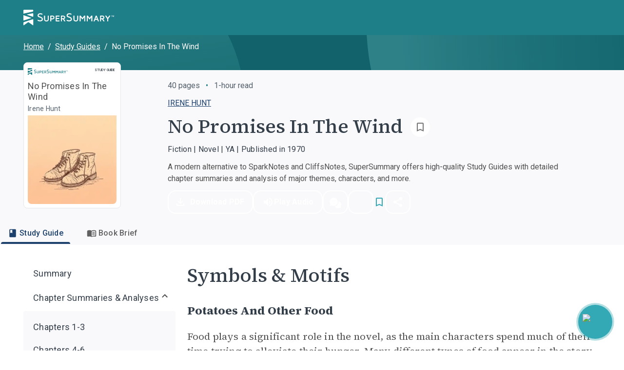

--- FILE ---
content_type: text/css; charset=utf-8
request_url: https://www.supersummary.com/_next/static/css/3c6a20fc0cadaa30.css
body_size: -105
content:
@media print{body.printing-assistant-message>:not(.printable-assistant-message){display:none!important}body.printing-assistant-message .printable-assistant-message{display:block!important;position:static;width:100%;white-space:pre-wrap;font-size:16px;margin:0;padding:20px}}

--- FILE ---
content_type: application/javascript; charset=utf-8
request_url: https://www.supersummary.com/_next/static/chunks/2510-12efa43deeabf44b.js
body_size: 6207
content:
!function(){try{var e="undefined"!=typeof window?window:"undefined"!=typeof global?global:"undefined"!=typeof self?self:{},t=(new e.Error).stack;t&&(e._sentryDebugIds=e._sentryDebugIds||{},e._sentryDebugIds[t]="6e69cd53-d58a-4bd2-a43a-bf93e6473ed9",e._sentryDebugIdIdentifier="sentry-dbid-6e69cd53-d58a-4bd2-a43a-bf93e6473ed9")}catch(e){}}(),(self.webpackChunk_N_E=self.webpackChunk_N_E||[]).push([[2510],{11732:(e,t,l)=>{"use strict";l.d(t,{A:()=>o});var n=l(21554),a=l(37876);let o=(0,n.A)([(0,a.jsx)("path",{d:"M21 5c-1.11-.35-2.33-.5-3.5-.5-1.95 0-4.05.4-5.5 1.5-1.45-1.1-3.55-1.5-5.5-1.5S2.45 4.9 1 6v14.65c0 .25.25.5.5.5.1 0 .15-.05.25-.05C3.1 20.45 5.05 20 6.5 20c1.95 0 4.05.4 5.5 1.5 1.35-.85 3.8-1.5 5.5-1.5 1.65 0 3.35.3 4.75 1.05.1.05.15.05.25.05.25 0 .5-.25.5-.5V6c-.6-.45-1.25-.75-2-1m0 13.5c-1.1-.35-2.3-.5-3.5-.5-1.7 0-4.15.65-5.5 1.5V8c1.35-.85 3.8-1.5 5.5-1.5 1.2 0 2.4.15 3.5.5z"},"0"),(0,a.jsx)("path",{d:"M17.5 10.5c.88 0 1.73.09 2.5.26V9.24c-.79-.15-1.64-.24-2.5-.24-1.7 0-3.24.29-4.5.83v1.66c1.13-.64 2.7-.99 4.5-.99M13 12.49v1.66c1.13-.64 2.7-.99 4.5-.99.88 0 1.73.09 2.5.26V11.9c-.79-.15-1.64-.24-2.5-.24-1.7 0-3.24.3-4.5.83m4.5 1.84c-1.7 0-3.24.29-4.5.83v1.66c1.13-.64 2.7-.99 4.5-.99.88 0 1.73.09 2.5.26v-1.52c-.79-.16-1.64-.24-2.5-.24"},"1")],"MenuBook")},17149:(e,t,l)=>{"use strict";Object.defineProperty(t,"__esModule",{value:!0});var n=Object.assign||function(e){for(var t=1;t<arguments.length;t++){var l=arguments[t];for(var n in l)Object.prototype.hasOwnProperty.call(l,n)&&(e[n]=l[n])}return e},a=function(){function e(e,t){for(var l=0;l<t.length;l++){var n=t[l];n.enumerable=n.enumerable||!1,n.configurable=!0,"value"in n&&(n.writable=!0),Object.defineProperty(e,n.key,n)}}return function(t,l,n){return l&&e(t.prototype,l),n&&e(t,n),t}}();t.omit=c;var o=l(14232),i=s(o),r=s(l(95062));function s(e){return e&&e.__esModule?e:{default:e}}function c(e,t){var l={};return Object.keys(e).forEach(function(n){-1===t.indexOf(n)&&(l[n]=e[n])}),l}var u=["children","contentClassName","ratio","ratioClassName","style","tagName"],d={height:"100%",left:0,position:"absolute",top:0,width:"100%"},p={height:0,position:"relative",width:"100%"},v=function(e){if("function"!=typeof e&&null!==e)throw TypeError("Super expression must either be null or a function, not "+typeof e);function t(){if(!(this instanceof t))throw TypeError("Cannot call a class as a function");var e=(t.__proto__||Object.getPrototypeOf(t)).apply(this,arguments);if(!this)throw ReferenceError("this hasn't been initialised - super() hasn't been called");return e&&("object"==typeof e||"function"==typeof e)?e:this}return t.prototype=Object.create(e&&e.prototype,{constructor:{value:t,enumerable:!1,writable:!0,configurable:!0}}),e&&(Object.setPrototypeOf?Object.setPrototypeOf(t,e):t.__proto__=e),a(t,[{key:"render",value:function(){var e=this.props,t=e.children,l=e.className,a=e.contentClassName,o=e.ratio,r=e.ratioClassName,s=e.style,v=e.tagName,m=n({display:"block"},s);return i.default.createElement(v,n({},c(this.props,u),{className:"Ratio "+l,style:m}),i.default.createElement("div",{className:"Ratio-ratio "+r,style:n({},p,{paddingTop:(0===o?100:100/o)+"%"})},i.default.createElement("div",{className:"Ratio-content "+a,style:d},t)))}}]),t}(o.Component);t.default=v,v.propTypes={children:r.default.any,className:r.default.string,contentClassName:r.default.string,ratio:r.default.number,ratioClassName:r.default.string,style:r.default.object,tagName:r.default.string},v.defaultProps={children:null,className:"",contentClassName:"",ratio:1,ratioClassName:"",style:{},tagName:"div"}},20623:e=>{e.exports={style:{fontFamily:"'Source Serif 4', 'Source Serif 4 Fallback', serif",fontStyle:"normal"},className:"__className_6e91b1"}},26286:(e,t,l)=>{"use strict";l.d(t,{A:()=>o});var n=l(21554),a=l(37876);let o=(0,n.A)((0,a.jsx)("path",{d:"M12 4.5C7 4.5 2.73 7.61 1 12c1.73 4.39 6 7.5 11 7.5s9.27-3.11 11-7.5c-1.73-4.39-6-7.5-11-7.5M12 17c-2.76 0-5-2.24-5-5s2.24-5 5-5 5 2.24 5 5-2.24 5-5 5m0-8c-1.66 0-3 1.34-3 3s1.34 3 3 3 3-1.34 3-3-1.34-3-3-3"}),"Visibility")},34690:(e,t,l)=>{"use strict";l.d(t,{A:()=>o});var n=l(21554),a=l(37876);let o=(0,n.A)((0,a.jsx)("path",{d:"M19 1H5c-1.1 0-1.99.9-1.99 2L3 15.93c0 .69.35 1.3.88 1.66L12 23l8.11-5.41c.53-.36.88-.97.88-1.66L21 3c0-1.1-.9-2-2-2m-9 15-5-5 1.41-1.41L10 13.17l7.59-7.59L19 7z"}),"Beenhere")},38254:e=>{e.exports=function(e,t){return null==e||e!=e?t:e}},39456:(e,t,l)=>{"use strict";l.d(t,{A:()=>o});var n=l(21554),a=l(37876);let o=(0,n.A)((0,a.jsx)("path",{d:"M12 6.5c2.76 0 5 2.24 5 5 0 .51-.1 1-.24 1.46l3.06 3.06c1.39-1.23 2.49-2.77 3.18-4.53C21.27 7.11 17 4 12 4c-1.27 0-2.49.2-3.64.57l2.17 2.17c.47-.14.96-.24 1.47-.24M2.71 3.16c-.39.39-.39 1.02 0 1.41l1.97 1.97C3.06 7.83 1.77 9.53 1 11.5 2.73 15.89 7 19 12 19c1.52 0 2.97-.3 4.31-.82l2.72 2.72c.39.39 1.02.39 1.41 0s.39-1.02 0-1.41L4.13 3.16c-.39-.39-1.03-.39-1.42 0M12 16.5c-2.76 0-5-2.24-5-5 0-.77.18-1.5.49-2.14l1.57 1.57c-.03.18-.06.37-.06.57 0 1.66 1.34 3 3 3 .2 0 .38-.03.57-.07L14.14 16c-.65.32-1.37.5-2.14.5m2.97-5.33c-.15-1.4-1.25-2.49-2.64-2.64z"}),"VisibilityOffRounded")},54734:(e,t,l)=>{"use strict";l.d(t,{A:()=>o});var n=l(21554),a=l(37876);let o=(0,n.A)((0,a.jsx)("path",{d:"M5 13.18v4L12 21l7-3.82v-4L12 17zM12 3 1 9l11 6 9-4.91V17h2V9z"}),"School")},58951:(e,t,l)=>{"use strict";l.d(t,{A:()=>n});let n={border:0,clip:"rect(0 0 0 0)",height:"1px",margin:"-1px",overflow:"hidden",padding:0,position:"absolute",whiteSpace:"nowrap",width:"1px"}},59126:(e,t,l)=>{"use strict";l.d(t,{A:()=>o});var n=l(21554),a=l(37876);let o=(0,n.A)((0,a.jsx)("path",{d:"M16 3H5c-1.1 0-2 .9-2 2v14c0 1.1.9 2 2 2h14c1.1 0 2-.9 2-2V8zM7 7h5v2H7zm10 10H7v-2h10zm0-4H7v-2h10zm-2-4V5l4 4z"}),"Feed")},68538:(e,t,l)=>{"use strict";l.d(t,{A:()=>o});var n=l(21554),a=l(37876);let o=(0,n.A)((0,a.jsx)("path",{d:"M19 13H5v-2h14z"}),"Remove")},82016:(e,t,l)=>{"use strict";l.d(t,{A:()=>o});var n=l(21554),a=l(37876);let o=(0,n.A)((0,a.jsx)("path",{d:"M17 3H7c-1.1 0-1.99.9-1.99 2L5 21l7-3 7 3V5c0-1.1-.9-2-2-2m0 15-5-2.18L7 18V5h10z"}),"BookmarkBorder")},84734:(e,t,l)=>{"use strict";l.d(t,{A:()=>o});var n=l(21554),a=l(37876);let o=(0,n.A)((0,a.jsx)("path",{d:"M12 2C6.48 2 2 6.48 2 12s4.48 10 10 10 10-4.48 10-10S17.52 2 12 2m1 15h-2v-6h2zm0-8h-2V7h2z"}),"Info")},86262:(e,t,l)=>{"use strict";t.A=function(e){return e&&e.__esModule?e:{default:e}}(l(17149)).default},87434:(e,t,l)=>{"use strict";l.d(t,{A:()=>o});var n=l(21554),a=l(37876);let o=(0,n.A)((0,a.jsx)("path",{d:"M18 11v2h4v-2zm-2 6.61c.96.71 2.21 1.65 3.2 2.39.4-.53.8-1.07 1.2-1.6-.99-.74-2.24-1.68-3.2-2.4-.4.54-.8 1.08-1.2 1.61M20.4 5.6c-.4-.53-.8-1.07-1.2-1.6-.99.74-2.24 1.68-3.2 2.4.4.53.8 1.07 1.2 1.6.96-.72 2.21-1.65 3.2-2.4M4 9c-1.1 0-2 .9-2 2v2c0 1.1.9 2 2 2h1v4h2v-4h1l5 3V6L8 9zm5.03 1.71L11 9.53v4.94l-1.97-1.18-.48-.29H4v-2h4.55zM15.5 12c0-1.33-.58-2.53-1.5-3.35v6.69c.92-.81 1.5-2.01 1.5-3.34"}),"CampaignOutlined")},87968:(e,t,l)=>{"use strict";l.d(t,{A:()=>o});var n=l(21554),a=l(37876);let o=(0,n.A)((0,a.jsx)("path",{d:"M21 5c-1.11-.35-2.33-.5-3.5-.5-1.95 0-4.05.4-5.5 1.5-1.45-1.1-3.55-1.5-5.5-1.5S2.45 4.9 1 6v14.65c0 .25.25.5.5.5.1 0 .15-.05.25-.05C3.1 20.45 5.05 20 6.5 20c1.95 0 4.05.4 5.5 1.5 1.35-.85 3.8-1.5 5.5-1.5 1.65 0 3.35.3 4.75 1.05.1.05.15.05.25.05.25 0 .5-.25.5-.5V6c-.6-.45-1.25-.75-2-1m0 13.5c-1.1-.35-2.3-.5-3.5-.5-1.7 0-4.15.65-5.5 1.5V8c1.35-.85 3.8-1.5 5.5-1.5 1.2 0 2.4.15 3.5.5z"}),"ImportContactsOutlined")},89476:(e,t,l)=>{"use strict";l.d(t,{A:()=>k});var n=l(14232),a=l(69241),o=l(23015),i=l(58951),r=l(4697),s=l(62844),c=l(97369),u=l(825),d=l(34703),p=l(91764),v=l(55491),m=l(21554),f=l(37876);let y=(0,m.A)((0,f.jsx)("path",{d:"M12 17.27L18.18 21l-1.64-7.03L22 9.24l-7.19-.61L12 2 9.19 8.63 2 9.24l5.46 4.73L5.82 21z"}),"Star"),h=(0,m.A)((0,f.jsx)("path",{d:"M22 9.24l-7.19-.62L12 2 9.19 8.63 2 9.24l5.46 4.73L5.82 21 12 17.27 18.18 21l-1.63-7.03L22 9.24zM12 15.4l-3.76 2.27 1-4.28-3.32-2.88 4.38-.38L12 6.1l1.71 4.04 4.38.38-3.32 2.88 1 4.28L12 15.4z"}),"StarBorder");var A=l(75855),b=l(60628),g=l(43714),x=l(40813),M=l(47951),j=l(45879);function z(e){return(0,j.Ay)("MuiRating",e)}let L=(0,M.A)("MuiRating",["root","sizeSmall","sizeMedium","sizeLarge","readOnly","disabled","focusVisible","visuallyHidden","pristine","label","labelEmptyValueActive","icon","iconEmpty","iconFilled","iconHover","iconFocus","iconActive","decimal"]);var N=l(93382);function F(e,t){return null==e?e:Number((Math.round(e/t)*t).toFixed(function(e){let t=e.toString().split(".")[1];return t?t.length:0}(t)))}let w=(0,A.Ay)("span",{name:"MuiRating",slot:"Root",overridesResolver:(e,t)=>{let{ownerState:l}=e;return[{["& .".concat(L.visuallyHidden)]:t.visuallyHidden},t.root,t["size".concat((0,u.A)(l.size))],l.readOnly&&t.readOnly]}})((0,b.A)(e=>{let{theme:t}=e;return{display:"inline-flex",position:"relative",fontSize:t.typography.pxToRem(24),color:"#faaf00",cursor:"pointer",textAlign:"left",width:"min-content",WebkitTapHighlightColor:"transparent",["&.".concat(L.disabled)]:{opacity:(t.vars||t).palette.action.disabledOpacity,pointerEvents:"none"},["&.".concat(L.focusVisible," .").concat(L.iconActive)]:{outline:"1px solid #999"},["& .".concat(L.visuallyHidden)]:i.A,variants:[{props:{size:"small"},style:{fontSize:t.typography.pxToRem(18)}},{props:{size:"large"},style:{fontSize:t.typography.pxToRem(30)}},{props:e=>{let{ownerState:t}=e;return t.readOnly},style:{pointerEvents:"none"}}]}})),V=(0,A.Ay)("label",{name:"MuiRating",slot:"Label",overridesResolver:(e,t)=>{let{ownerState:l}=e;return[t.label,l.emptyValueFocused&&t.labelEmptyValueActive]}})({cursor:"inherit",variants:[{props:e=>{let{ownerState:t}=e;return t.emptyValueFocused},style:{top:0,bottom:0,position:"absolute",outline:"1px solid #999",width:"100%"}}]}),E=(0,A.Ay)("span",{name:"MuiRating",slot:"Icon",overridesResolver:(e,t)=>{let{ownerState:l}=e;return[t.icon,l.iconEmpty&&t.iconEmpty,l.iconFilled&&t.iconFilled,l.iconHover&&t.iconHover,l.iconFocus&&t.iconFocus,l.iconActive&&t.iconActive]}})((0,b.A)(e=>{let{theme:t}=e;return{display:"flex",transition:t.transitions.create("transform",{duration:t.transitions.duration.shortest}),pointerEvents:"none",variants:[{props:e=>{let{ownerState:t}=e;return t.iconActive},style:{transform:"scale(1.2)"}},{props:e=>{let{ownerState:t}=e;return t.iconEmpty},style:{color:(t.vars||t).palette.action.disabled}}]}})),R=(0,A.Ay)("span",{name:"MuiRating",slot:"Decimal",shouldForwardProp:e=>(0,x.A)(e)&&"iconActive"!==e,overridesResolver:(e,t)=>{let{iconActive:l}=e;return[t.decimal,l&&t.iconActive]}})({position:"relative",variants:[{props:e=>{let{iconActive:t}=e;return t},style:{transform:"scale(1.2)"}}]});function S(e){let{value:t,...l}=e;return(0,f.jsx)("span",{...l})}function C(e){let{classes:t,disabled:l,emptyIcon:o,focus:i,getLabelText:r,highlightSelectedOnly:s,hover:c,icon:u,IconContainerComponent:p,isActive:v,itemValue:m,labelProps:y,name:h,onBlur:A,onChange:b,onClick:g,onFocus:x,readOnly:M,ownerState:j,ratingValue:z,ratingValueRounded:L,slots:F={},slotProps:w={}}=e,R=s?m===z:m<=z,S=m<=c,C=m<=i,H=m===L,_="".concat(h,"-").concat((0,d.A)()),O={slots:F,slotProps:w},[k,P]=(0,N.A)("icon",{elementType:E,className:(0,a.A)(t.icon,R?t.iconFilled:t.iconEmpty,S&&t.iconHover,C&&t.iconFocus,v&&t.iconActive),externalForwardedProps:O,ownerState:{...j,iconEmpty:!R,iconFilled:R,iconHover:S,iconFocus:C,iconActive:v},additionalProps:{value:m},internalForwardedProps:{as:p}}),[T,B]=(0,N.A)("label",{elementType:V,externalForwardedProps:O,ownerState:{...j,emptyValueFocused:void 0},additionalProps:{style:null==y?void 0:y.style,htmlFor:_}}),I=(0,f.jsx)(k,{...P,children:o&&!R?o:u});return M?(0,f.jsx)("span",{...y,children:I}):(0,f.jsxs)(n.Fragment,{children:[(0,f.jsxs)(T,{...B,children:[I,(0,f.jsx)("span",{className:t.visuallyHidden,children:r(m)})]}),(0,f.jsx)("input",{className:t.visuallyHidden,onFocus:x,onBlur:A,onChange:b,onClick:g,disabled:l,value:m,id:_,type:"radio",name:h,checked:H})]})}let H=(0,f.jsx)(y,{fontSize:"inherit"}),_=(0,f.jsx)(h,{fontSize:"inherit"});function O(e){return"".concat(e||"0"," Star").concat(1!==e?"s":"")}let k=n.forwardRef(function(e,t){let l=(0,g.b)({name:"MuiRating",props:e}),{component:i="span",className:m,defaultValue:y=null,disabled:h=!1,emptyIcon:A=_,emptyLabelText:b="Empty",getLabelText:x=O,highlightSelectedOnly:M=!1,icon:j=H,IconContainerComponent:L=S,max:E=5,name:k,onChange:P,onChangeActive:T,onMouseLeave:B,onMouseMove:I,precision:D=1,readOnly:X=!1,size:W="medium",value:Y,slots:q={},slotProps:G={},...J}=l,K=(0,d.A)(k),[Q,U]=(0,p.A)({controlled:Y,default:y,name:"Rating"}),Z=F(Q,D),$=(0,s.I)(),[{hover:ee,focus:et},el]=n.useState({hover:-1,focus:-1}),en=Z;-1!==ee&&(en=ee),-1!==et&&(en=et);let[ea,eo]=n.useState(!1),ei=n.useRef(),er=(0,v.A)(ei,t),es=e=>{let t=""===e.target.value?null:parseFloat(e.target.value);-1!==ee&&(t=ee),U(t),P&&P(e,t)},ec=e=>{(0!==e.clientX||0!==e.clientY)&&(el({hover:-1,focus:-1}),U(null),P&&parseFloat(e.target.value)===Z&&P(e,null))},eu=e=>{(0,c.A)(e.target)&&eo(!0);let t=parseFloat(e.target.value);el(e=>({hover:e.hover,focus:t}))},ed=e=>{-1===ee&&((0,c.A)(e.target)||eo(!1),el(e=>({hover:e.hover,focus:-1})))},[ep,ev]=n.useState(!1),em={...l,component:i,defaultValue:y,disabled:h,emptyIcon:A,emptyLabelText:b,emptyValueFocused:ep,focusVisible:ea,getLabelText:x,icon:j,IconContainerComponent:L,max:E,precision:D,readOnly:X,size:W},ef=(e=>{let{classes:t,size:l,readOnly:n,disabled:a,emptyValueFocused:o,focusVisible:i}=e,s={root:["root","size".concat((0,u.A)(l)),a&&"disabled",i&&"focusVisible",n&&"readOnly"],label:["label","pristine"],labelEmptyValue:[o&&"labelEmptyValueActive"],icon:["icon"],iconEmpty:["iconEmpty"],iconFilled:["iconFilled"],iconHover:["iconHover"],iconFocus:["iconFocus"],iconActive:["iconActive"],decimal:["decimal"],visuallyHidden:["visuallyHidden"]};return(0,r.A)(s,z,t)})(em),ey={slots:q,slotProps:G},[eh,eA]=(0,N.A)("root",{ref:er,className:(0,a.A)(ef.root,m),elementType:w,externalForwardedProps:{...ey,...J,component:i},getSlotProps:e=>({...e,onMouseMove:t=>{var l;I&&I(t);let{right:n,left:a,width:i}=ei.current.getBoundingClientRect(),r=F(E*($?(n-t.clientX)/i:(t.clientX-a)/i)+D/2,D);r=(0,o.A)(r,D,E),el(e=>e.hover===r&&e.focus===r?e:{hover:r,focus:r}),eo(!1),T&&ee!==r&&T(t,r),null==(l=e.onMouseMove)||l.call(e,t)},onMouseLeave:t=>{var l;B&&B(t),el({hover:-1,focus:-1}),T&&-1!==ee&&T(t,-1),null==(l=e.onMouseLeave)||l.call(e,t)}}),ownerState:em,additionalProps:{role:X?"img":null,"aria-label":X?x(en):null}}),[eb,eg]=(0,N.A)("label",{className:(0,a.A)(ef.label,ef.labelEmptyValue),elementType:V,externalForwardedProps:ey,ownerState:em}),[ex,eM]=(0,N.A)("decimal",{className:ef.decimal,elementType:R,externalForwardedProps:ey,ownerState:em});return(0,f.jsxs)(eh,{...eA,children:[Array.from(Array(E)).map((e,t)=>{let l=t+1,o={classes:ef,disabled:h,emptyIcon:A,focus:et,getLabelText:x,highlightSelectedOnly:M,hover:ee,icon:j,IconContainerComponent:L,name:K,onBlur:ed,onChange:es,onClick:ec,onFocus:eu,ratingValue:en,ratingValueRounded:Z,readOnly:X,ownerState:em,slots:q,slotProps:G},i=l===Math.ceil(en)&&(-1!==ee||-1!==et);if(D<1){let e=Array.from(Array(1/D));return(0,n.createElement)(ex,{...eM,key:l,className:(0,a.A)(eM.className,i&&ef.iconActive),iconActive:i},e.map((t,n)=>{let a=F(l-1+(n+1)*D,D);return(0,f.jsx)(C,{...o,isActive:!1,itemValue:a,labelProps:{style:e.length-1===n?{}:{width:a===en?"".concat((n+1)*D*100,"%"):"0%",overflow:"hidden",position:"absolute"}}},a)}))}return(0,f.jsx)(C,{...o,isActive:i,itemValue:l},l)}),!X&&!h&&(0,f.jsxs)(eb,{...eg,children:[(0,f.jsx)("input",{className:ef.visuallyHidden,value:"",id:"".concat(K,"-empty"),type:"radio",name:K,checked:null==Z,onFocus:()=>ev(!0),onBlur:()=>ev(!1),onChange:es}),(0,f.jsx)("span",{className:ef.visuallyHidden,children:b})]})]})})},92454:(e,t,l)=>{"use strict";l.d(t,{A:()=>o});var n=l(21554),a=l(37876);let o=(0,n.A)((0,a.jsx)("path",{d:"m19 9 1.25-2.75L23 5l-2.75-1.25L19 1l-1.25 2.75L15 5l2.75 1.25zm0 6-1.25 2.75L15 19l2.75 1.25L19 23l1.25-2.75L23 19l-2.75-1.25zm-7.5-5.5L9 4 6.5 9.5 1 12l5.5 2.5L9 20l2.5-5.5L17 12zm-1.51 3.49L9 15.17l-.99-2.18L5.83 12l2.18-.99L9 8.83l.99 2.18 2.18.99z"}),"AutoAwesomeOutlined")},94389:(e,t,l)=>{"use strict";l.d(t,{A:()=>o});var n=l(21554),a=l(37876);let o=(0,n.A)((0,a.jsx)("path",{d:"m14.43 10-1.47-4.84c-.29-.95-1.63-.95-1.91 0L9.57 10H5.12c-.97 0-1.37 1.25-.58 1.81l3.64 2.6-1.43 4.61c-.29.93.79 1.68 1.56 1.09l3.69-2.8 3.69 2.81c.77.59 1.85-.16 1.56-1.09l-1.43-4.61 3.64-2.6c.79-.57.39-1.81-.58-1.81h-4.45z"}),"StarRateRounded")}}]);

--- FILE ---
content_type: image/svg+xml
request_url: https://www.supersummary.com/guide_desktop_background.svg
body_size: 501
content:
<svg xmlns="http://www.w3.org/2000/svg" fill="none" viewBox="0 0 1440 364" xmlns:xlink="http://www.w3.org/1999/xlink"><g clip-path="url(#a)"><path fill="url(#b)" d="M526.3 0a357 357 0 0 1 38 161.5A353 353 0 0 1 501.9 364h-478Q10.8 345 0 324V0z" opacity=".3"/><path fill="url(#c)" d="M991 367C911.6 264.8 854 139.3 846.2 0H1440v367z" opacity=".2"/></g><defs><linearGradient id="b" x1="171.3" x2="282.1" y1="-286" y2="491" gradientUnits="userSpaceOnUse"><stop stop-color="#A2FEFE"/><stop offset="1" stop-color="#158484" stop-opacity=".2"/></linearGradient><linearGradient id="c" x1="936.3" x2="1807.1" y1="155.3" y2="95.8" gradientUnits="userSpaceOnUse"><stop stop-color="#A2FEFE"/><stop offset="1" stop-color="#158484" stop-opacity="0"/></linearGradient><clipPath id="a"><path fill="#fff" d="M0 0h1440v364H0z"/></clipPath></defs></svg>

--- FILE ---
content_type: application/javascript; charset=utf-8
request_url: https://www.supersummary.com/_next/static/chunks/4355-05a52563055e5244.js
body_size: 6174
content:
!function(){try{var e="undefined"!=typeof window?window:"undefined"!=typeof global?global:"undefined"!=typeof self?self:{},t=(new e.Error).stack;t&&(e._sentryDebugIds=e._sentryDebugIds||{},e._sentryDebugIds[t]="7fd41811-02ec-4222-8432-aae77f20fb25",e._sentryDebugIdIdentifier="sentry-dbid-7fd41811-02ec-4222-8432-aae77f20fb25")}catch(e){}}();"use strict";(self.webpackChunk_N_E=self.webpackChunk_N_E||[]).push([[4355],{149:(e,t,i)=>{i.d(t,{A:()=>u});var l=i(14232),a=i(1739),n=i(83820),d=i(37670),r=i(98030),o=i(57605);let u=e=>{let{currentPage:t,pathname:i,titleable:u,customAfterSaveCallback:s,settings:g,fetchOnMount:c=!1}=e,p=(0,d.A)(),A=(0,o.A)(),h=null==u?void 0:u.id,[{list:v,fetchingList:b,saving:m},{save:y,fetch:f}]=(0,a.IU)({fetchOnMount:c,name:"readingLists",path:"/reading_lists",stateId:h}),_=(0,l.useMemo)(()=>(0,r.A)(u)?{titleId:h}:{guideId:h},[u]),x=(0,l.useMemo)(()=>(0,r.A)(u)?{remove:"remove_title",add:"add_title"}:{remove:"remove_guide",add:"add_guide"},[u]),I=e=>{let{shouldRefreshLists:t}=g;t&&f()()},S=(0,l.useCallback)(e=>{A("Sorry, something went wrong. Try again later.","error"),p("Reading List Save Error",{error:null==e?void 0:e.message})},[p,A]);return{readingLists:v,fetchReadingLists:f,handleCreateNewList:e=>{y({method:"POST",afterFailure:S,afterSuccess:e=>{let{data:l}=e;s&&s(l),I(),(e=>{let{id:l,name:a}=e;p(n.hbl,{list_id:l,list_name:a,location:t,page_slug:i}),setTimeout(()=>{p(n.YS7,{guide_title:u.shorthandBookName,guide_slug:u.slug,guide_type:u.enhancedGuideType,list_id:l,list_name:a,list_type:"Reading List",type:"List creation",location:t,page_slug:i,titleable_type:null==u?void 0:u.titleableType})},100)})(l)}})({..._,name:e})},handleSaveInReadingList:(e,l,a)=>{y({method:"POST",path:"reading_lists/".concat(e.id,"/").concat(x.add),afterFailure:()=>{null==l||l(),S()},afterSuccess:e=>{let{data:l}=e;I(l),null==a||a(),(e=>{let{id:l,name:a,guidesIds:d=[]}=e;return p(n.YS7,{guide_title:u.shorthandBookName,guide_slug:u.slug,guide_type:u.enhancedGuideType,list_id:l,list_name:a,list_length:null==d?void 0:d.length,list_type:"Reading List",type:"List appending",location:t,page_slug:i,titleable_type:null==u?void 0:u.titleableType})})(l)}})({..._})},handleRemoveFromReadingList:(e,l,a)=>{y({method:"POST",path:"reading_lists/".concat(e.id,"/").concat(x.remove),afterFailure:()=>{null==l||l(),S()},afterSuccess:e=>{let{data:l}=e;null==a||a(),I(),(e=>{let{id:l,name:a}=e;return p(n.Jl0,{guide_title:u.shorthandBookName,guide_slug:u.slug,guide_type:u.enhancedGuideType,list_id:l,list_name:a,list_type:"Reading List",type:"List removal",location:t,page_slug:i,titleable_type:null==u?void 0:u.titleableType})})(l)}})({..._})},saveReadingList:y,fetchingReadingLists:b,savingReadingList:m}}},5808:(e,t,i)=>{i.d(t,{A:()=>a});var l=i(50991);let a=()=>{let e=(0,l.A)(),t=()=>{};return(null==e?void 0:e.identify)&&(t=e.identify.bind(e)),t}},12873:(e,t,i)=>{i.d(t,{A:()=>d});var l=i(18153);i(14232);var a=i(86262),n=i(38908);let d=e=>(0,l.Y)(a.A,{ratio:3/4,style:{height:"100%",width:"100%"},children:(0,l.Y)(n.A,{name:"GuideCover",variant:"rectangular",height:"100%",sx:{borderRadius:1},...e})})},25717:(e,t,i)=>{i.d(t,{A:()=>f});var l=i(18153),a=i(14232),n=i(38993),d=i(76252),r=i(86329),o=i(14e3),u=i(41375),s=i(78138),g=i(41600),c=i(91678),p=i(83820),A=i(98030),h=i(61892),v=i(56655);let b=e=>{let{factor:t,theme:i}=e;return void 0!==t&&(0,n.AH)("bottom:",i.spacing(2*t),";right:",i.spacing(2*t),";color:",i.vars.palette.neutral[990],";filter:drop-shadow(0px 0px 1px ",i.vars.palette.neutral[600],");")},m=(0,d.A)(r.A,{target:"e1uapabn0"})("position:absolute;width:16px;height:21px;",b),y=(0,d.A)(e=>{let{guide:t,id:i,readingList:n,onBookmarkClicked:d,bookmarkClicked:r,afterSave:b,afterUnsave:m,...y}=e,f=(0,h.A)(),{guidesIds:_=[],titlesIds:x=[]}=n,{guide:I}=(0,a.useContext)(c.l_),S=null!=t?t:I,w=(0,o.usePathname)(),k=(0,v.A)(w,S),U=(0,g.I)(),G=(0,A.A)(S)?x:_;(0,a.useEffect)(()=>{null==d||d(G.includes(null==S?void 0:S.id))},[null==S?void 0:S.id,null==n?void 0:n.id,d,G]);let T=_.length+x.length;return r?(0,l.Y)(s.A,{readingList:n,guide:S,afterSuccessfulUnsave:()=>{f(p.t8V,{guide_slug:S.slug,guide_title:S.shorthandBookName,guide_type:S.enhancedGuideType,page_slug:w,location:k,list_type:"Reading List",list_id:null==n?void 0:n.id,list_name:null==n?void 0:n.name,list_length:T-1,button_location:U,titleable_type:null==S?void 0:S.titleableType}),null==m||m()},onBookmarkClicked:d,...y}):(0,l.Y)(u.A,{readingList:n,guide:S,id:i,afterSuccessfulSave:()=>{f(p.YS7,{guide_title:S.shorthandBookName,guide_slug:S.slug,guide_type:S.enhancedGuideType,type:"List appending",location:k,page_slug:w,list_type:"Reading List",list_id:null==n?void 0:n.id,list_name:null==n?void 0:n.name,list_length:T,button_location:U,titleable_type:null==S?void 0:S.titleableType}),null==b||b()},onBookmarkClicked:d,...y})},{target:"e1uapabn1"})("position:absolute;width:16px;height:21px;",b),f=e=>{var t;let{readingList:i,guide:n,factor:d,...r}=e,o=null!=(t=null==i?void 0:i.name)?t:"Saved Guides",[u,s]=(0,a.useState)(!1),g={guide:n,bookmarkClicked:u,onBookmarkClicked:s,variant:"icon",factor:d,viewBox:"4 2 16 21",...r};return(0,l.Y)("div",{title:u?"Remove from ".concat(o," list"):"Add to ".concat(o," list"),children:(null==i?void 0:i.name)!==void 0?(0,l.Y)(y,{readingList:i,...g}):(0,l.Y)(m,{...g})})}},35171:(e,t,i)=>{i.d(t,{A:()=>d});var l=i(66634),a=i.n(l),n=i(42296);let d=e=>a()((e=>{let{bookForm:t,genre:i,category:l}=e,a=null==t?void 0:t.id,d={[n.hc]:"Short Story",[n.Z0]:"Short Story",[n.I7]:"Essay",[n.qm]:"Poetry",[n.h2]:null==t?void 0:t.name}[a];return d||((null==i?void 0:i.id)===n.ML?null==i?void 0:i.name:(null==i?void 0:i.id)===n.hM?(null==l?void 0:l.id)===n.O2?"Classic Fiction":"Modern Fiction":"Other")})(e))},41375:(e,t,i)=>{i.d(t,{A:()=>T});var l=i(18153);i(14232);var a=i(76252),n=i(82016),d=i(1538),r=i(55134),o=i(1739),u=i(7766),s=i.n(u),g=i(97135),c=i(11439),p=i(8566),A=i(17782),h=i(68147),v=i(5808),b=i(80748),m=i(76737),y=i(27829),f=i(88516),_=i(57605),x=i(149);let I=(0,a.A)(n.A,{target:"exwbb0b0"})("margin-right:",e=>e.theme.spacing(.75),";",e=>e.theme.breakpoints.down("sm"),"{font-size:15px;}"),S=(0,a.A)(n.A,{target:"exwbb0b1"})("transition:linear 0.1s color;"),w=(0,a.A)(d.A,{shouldForwardProp:e=>!["canSaveGuides","setBookmarkClicked"].includes(e),target:"exwbb0b2"})("transition:linear 0.1s color;color:",e=>{let{theme:t}=e;return t.vars.palette.neutral[950]},";cursor:pointer;height:22px;&:hover{color:",e=>{let{theme:t}=e;return t.vars.palette.aqua[400]},";}"),k=(0,a.A)(c.A,{target:"exwbb0b3"})("color:",e=>{let{theme:t}=e;return t.vars.palette.common.white},";text-decoration:underline;"),U=e=>{let{iconVariant:t,...i}=e;return(0,l.FD)(g.A,{variant:"primary",...i,children:["filled"===t?(0,l.Y)(d.A,{}):(0,l.Y)(I,{}),"Save"]})},G=(0,a.A)(r.A,{target:"exwbb0b4"})("&&{padding:0;}&&.MuiButtonBase-root.MuiIconButton-root{padding:0;}&&.MuiIconButton-sizeMedium{padding:0;}&&:hover,&&:active,&&:focus{background:transparent;}"),T=e=>{let{variant:t="button",guide:i,id:a,afterSuccessfulSave:n,onBookmarkClicked:d,readingList:r,iconVariant:u="outlined",clickEventOrigin:g,sx:c,...I}=e,T=(0,_.A)(),C=(0,v.A)(),Y=(0,h.A)(),L=(0,b.A)(),D=(0,m.A)(),[{currentUser:R}]=(0,A.e)(),E=!!R,B=(0,y.A)(),{handleSaveInReadingList:N,savingReadingList:F}=(0,x.A)({titleable:i,settings:{shouldRefreshLists:!1}}),P=()=>{var e;(0,f.A)(i)&&C(Y("NumTotalSavedGuides",1)),T((0,l.FD)(l.FK,{children:['Added to "',(0,l.Y)("strong",{children:null!=(e=null==r?void 0:r.name)?e:"Saved Guides"}),'" list']})),n()},M=e=>{let t;switch(s()(e,"response.status")){case 401:t=(0,l.Y)(k,{href:"/sign-in",children:"Please login to save the guide"});break;case 422:t="You already saved this guide";break;default:t="Sorry, something went wrong. Try again later."}null==d||d(!1),T(t)},[{saving:O},{save:H}]=(0,o.IU)({stateId:i.id,name:"savedGuide",path:"/saved_guides",afterSuccess:P,afterFailure:M}),Q=e=>{(e=>{e.stopPropagation(),e.preventDefault()})(e),null==d||d(!0),E?O||F||((null==r?void 0:r.id)?N(r,M,P):H()({guideId:i.id})):(L("Save Button",{clickEventOrigin:g})(),D(B({guide:i})))};return"button"===t?(0,l.Y)(U,{onClick:Q,"data-testid":"button",...I,iconVariant:u}):(0,l.Y)(p.A,{title:"Save Study Guide",children:(0,l.Y)(G,{disableRipple:!0,onClick:Q,...I,children:(0,l.Y)("filled"===u?w:S,{canSaveGuides:E,sx:c})})})}},54325:(e,t,i)=>{i.d(t,{A:()=>r});var l=i(76252),a=i(9129),n=i(38254),d=i.n(n);let r=(0,l.A)(a.Ay,{shouldForwardProp:e=>"clickable"!==e,target:"edvfpjw0"})("padding:",e=>e.theme.spacing(d()(e.p||e.py,3),d()(e.p||e.px,3)),";background-color:",e=>{let{theme:t}=e;return t.vars.palette.background.default},";",e=>{let{theme:t}=e;return t.applyStyles("dark",{backgroundColor:t.vars.palette.neutral[100]})},";border:solid 1px ",e=>{let{theme:t}=e;return t.vars.palette.background.paper},";border-radius:8px;box-shadow:0px 1px 1px 0px\n    rgb(from ",e=>{let{theme:t}=e;return t.vars.palette.shadow}," r g b / 25%);",e=>e.clickable&&"\n    & {\n      cursor: pointer;\n      transition: box-shadow 0.3s ease-out;\n    }\n\n    &:hover {\n      box-shadow: 0px 4px 4px 0px rgba(0, 0, 0, 0.25);\n    }\n\n    &:active {\n      box-shadow: 0px 1px 1px 0px rgba(0, 0, 0, 0.15) inset;\n    }\n  ")},56655:(e,t,i)=>{i.d(t,{A:()=>r});var l=i(66634),a=i.n(l),n=i(57298);let d=[{regex:/^\/search(\/.*)?$/,pageName:"Search Page"},{regex:/\/subscriber\/home/,pageName:"Subscriber Homepage"},{regex:/\/collection\/.+/,pageName:"Collection Page"},{regex:/^\/$/,pageName:"Homepage"},{regex:/\/saved-guides\//,pageName:"Saved Guides"}],r=(e,t)=>{let i=null==e?void 0:e.split(/[?#]/)[0],l=i&&d.find(e=>{let{regex:t}=e;return t.test(i)});if(l)return l.pageName;if(null==t?void 0:t.enhancedGuideType){let e=(0,n.g)(null==t?void 0:t.enhancedGuideType);return a()(null==e?void 0:e.toLowerCase())}return null}},57298:(e,t,i)=>{i.d(t,{A:()=>f,g:()=>b});var l=i(18153);i(14232);var a=i(76252),n=i(54734),d=i(73255),r=i(59126),o=i(11732),u=i(95062),s=i.n(u),g=i(80868),c=i(89818),p=i(54665),A=i(9613);let h=(0,a.A)(c.A,{target:"e1ed1m6u0"})((0,A.A)(1),"  color:",e=>{let{theme:t}=e;return t.vars.palette.text.secondary},";text-transform:uppercase;"),v={"TEACHING GUIDE + STUDY GUIDE":n.A,"STUDY GUIDE":d.A,"PLOT SUMMARY":r.A,"BOOK BRIEF":o.A,UNAVAILABLE:null},b=(e,t)=>t?(e=>({"TEACHING GUIDE + STUDY GUIDE":"STUDY + TEACHING GUIDE"})[(null==e?void 0:e.toUpperCase())||""]||e)(e):(null==e?void 0:e.toUpperCase())==="TEACHING GUIDE + STUDY GUIDE"?"STUDY GUIDE":e,m=function(e){let t=arguments.length>1&&void 0!==arguments[1]?arguments[1]:"BOOK BRIEF";return(null==e?void 0:e.toUpperCase())==="TITLE"?t:null},y=e=>{let{guide:t,shorten:i=!1,className:a,...n}=e,d=null==t?void 0:t.enhancedGuideType,r=null==t?void 0:t.titleableType,o=b(d,i),u=((e,t,i)=>i?null:(null==t?void 0:t.toUpperCase())==="TITLE"?v["BOOK BRIEF"]:v[(null==e?void 0:e.toUpperCase())||"STUDY GUIDE"])(o,r,i),s=(e=>(null==e?void 0:e.toUpperCase())==="NOT YET ON SUPERSUMMARY"?"NOT YET AVAILABLE":e)(o)||m(r,p.ZR.toUpperCase());return(0,l.FD)(g.A,{display:"flex",alignItems:"end",className:a,children:[u&&(0,l.Y)(u,{sx:e=>({color:e.vars.palette.neutral[600],mr:.5}),fontSize:"small"}),(0,l.Y)(h,{variant:"bodyXS",component:"span",...n,children:s})]})};y.propTypes={guide:s().shape({enhancedGuideType:s().string,titleableType:s().string}),className:s().string,shorten:s().bool,icon:s().oneOf(["TEACHING GUIDE + STUDY GUIDE","STUDY GUIDE","PLOT SUMMARY","UNAVAILABLE"])};let f=y},68147:(e,t,i)=>{i.d(t,{A:()=>a});var l=i(98197);let a=()=>{let e=(()=>{let e=(0,l.A)();return e?new e.Identify:null})(),t=()=>{};return(null==e?void 0:e.add)&&(t=e.add.bind(e)),t}},78138:(e,t,i)=>{i.d(t,{A:()=>f});var l=i(28888),a=i(18153);i(14232);var n=i(1538),d=i(75855),r=i(1739),o=i(97135),u=i(38438),s=i(8566),g=i(57605),c=i(149);function p(){let e=(0,l._)(["\n  && {\n    ","\n  }\n"]);return p=function(){return e},e}function A(){let e=(0,l._)(["\n  margin-right: ",";\n\n  "," {\n    font-size: 15;\n  }\n"]);return A=function(){return e},e}function h(){let e=(0,l._)(["\n  && {\n    padding: 0;\n  }\n  &&.MuiButtonBase-root.MuiIconButton-root {\n    padding: 0;\n  }\n  &&.MuiIconButton-sizeMedium {\n    padding: 0;\n  }\n\n  && {\n    justify-content: center;\n    display: flex;\n  }\n"]);return h=function(){return e},e}let v=(0,d.Ay)(o.A,{shouldForwardProp:e=>"iconVariant"!==e})(p(),e=>"filled"===e.iconVariant&&"color: white;"),b=(0,d.Ay)(n.A)(A(),e=>e.theme.spacing(1.5),e=>e.theme.breakpoints.down("sm")),m=e=>(0,a.FD)(v,{variant:"tertiary",...e,children:[(0,a.Y)(b,{}),"Saved"]}),y=(0,d.Ay)(u.A)(h()),f=e=>{let{variant:t="button",savedGuideId:i,guide:l,afterSuccessfulUnsave:n,onBookmarkClicked:d,readingList:o,showReadingToolbarButtons:u,...p}=e,A=(0,g.A)(),{handleRemoveFromReadingList:h,savingReadingList:v}=(0,c.A)({titleable:l,settings:{shouldRefreshLists:!1}}),f=null==l?void 0:l.id,_=()=>{var e;A((0,a.FD)(a.FK,{children:['Removed from "',(0,a.Y)("strong",{children:null!=(e=null==o?void 0:o.name)?e:"Saved Guides"}),'" list']})),n()},x=()=>null==d?void 0:d(!0),[{destroying:I},{destroy:S}]=(0,r.IU)({stateId:f,id:null!=i?i:void 0,name:"savedGuide",path:"/saved_guides",afterSuccess:_,afterFailure:x}),w=e=>{e.stopPropagation(),e.preventDefault(),null==d||d(!1),I||v||((null==o?void 0:o.id)?h(o,x,_):S()())};return"button"===t?(0,a.Y)(m,{onClick:w,"data-testid":"unsave-button",...p}):(0,a.Y)(s.A,{title:"Study Guide Saved",children:(0,a.Y)(y,{onClick:w,...p,children:(0,a.Y)(b,{width:"20",height:"20",sx:{margin:0}})})})}},86329:(e,t,i)=>{i.d(t,{A:()=>y});var l=i(18153),a=i(14232),n=i(14e3),d=i(1739),r=i(41375),o=i(78138),u=i(17782),s=i(41600),g=i(91678),c=i(83154),p=i(83820),A=i(32358),h=i(35171),v=i(61892),b=i(87297),m=i(56655);let y=e=>{let{guide:t,id:i,onBookmarkClicked:y,bookmarkClicked:f,afterSave:_,afterUnsave:x,clickEventOrigin:I,...S}=e,w=(0,v.A)(),k=(0,n.usePathname)(),{guide:U}=(0,a.useContext)(g.l_),G=null!=t?t:U,T=(0,m.A)(k,G),C=(0,s.I)(),Y=(0,c.I)(),[{currentUser:L}]=(0,u.e)(),D=(0,b.A)(),[R,E]=(0,a.useState)(null),[,{fetchSavedGuides:B}]=(0,A.A)("savedGuidesChanges"),[{list:N},{fetch:F}]=(0,d.IU)({name:"savedGuides",path:"/saved_guides"});return(0,a.useEffect)(()=>{if(null==N?void 0:N.length){let e=N.find(e=>e.guideId===G.id);E(null==e?void 0:e.id),null==y||y(!!e)}},[N,null==G?void 0:G.id,y]),(0,a.useEffect)(()=>{L&&B(F)},[L]),D&&f?(0,l.Y)(o.A,{savedGuideId:R,guide:G,afterSuccessfulUnsave:()=>{F()(),null==x||x(),w(p.a1r,{guide_slug:G.slug,guide_title:G.shorthandBookName,guide_type:G.enhancedGuideType,page_slug:k,location:T,list_type:"Saved Guides",button_location:C})},onBookmarkClicked:y,...S}):(0,l.Y)(r.A,{guide:G,id:i,afterSuccessfulSave:()=>{F()(),null==_||_(),w(p.zKP,{"Guide type":G.enhancedGuideType,Category:(0,h.A)(G),Source:T,Guide:G.slug,button_location:C}),Y()},onBookmarkClicked:y,clickEventOrigin:I,...S})}},89034:(e,t,i)=>{i.d(t,{A:()=>r,c:()=>d});var l=i(14232);let a=(0,l.createContext)(null),n=a.Provider,d=()=>(0,l.useContext)(a),r=n},99435:(e,t,i)=>{i.r(t),i.d(t,{default:()=>v});var l=i(18153);i(14232);var a=i(76252),n=i(86262),d=i(91680),r=i(11439),o=i(89034);let u={icon:28,small:64,mediumSmall:100,medium:128,mediumLarge:182,large:256,extraLarge:384,full:512},s={all:"8px",top:"8px 8px 0 0",bottom:"0 0 8px 8px",left:"8px 0 0 8px",right:"0 8px 8px 0"},g=e=>{let{guideUrl:t,clickable:i,slug:a,onClick:n,children:d}=e,u=(0,o.c)(),s=u?"/".concat(a,"/summary/?source=").concat(u):"/".concat(a,"/summary/");return i?(0,l.Y)(r.A,{href:null!=t?t:s,role:"button",onClick:n,children:d}):(0,l.Y)(l.FK,{children:d})},c=(0,a.A)(d.A,{shouldForwardProp:e=>"borderRadius"!==e,target:"e1ugavnx0"})("padding:0;border-radius:",e=>e.borderRadius,";width:100%;height:100%;"),p=(0,a.A)(c,{target:"e1ugavnx1"})("filter:grayscale(100%);"),A=[{src:"/_next/static/media/guide-placeholder-cover-blue.819ba0f8.webp",height:400,width:400,blurDataURL:"[data-uri]",blurWidth:8,blurHeight:8},{src:"/_next/static/media/guide-placeholder-cover-orange.ddc0904e.webp",height:400,width:400,blurDataURL:"[data-uri]",blurWidth:8,blurHeight:8},{src:"/_next/static/media/guide-placeholder-cover-pink.f775d54f.webp",height:400,width:400,blurDataURL:"[data-uri]",blurWidth:8,blurHeight:8},{src:"/_next/static/media/guide-placeholder-cover-green.dac00fe2.webp",height:400,width:400,blurDataURL:"[data-uri]",blurWidth:8,blurHeight:8}],h=e=>{var t,i;let{imageUrl:a,roundedCorners:n,grayscale:d=!1,id:r=1,hasPriority:o=!1,imageSize:g="large",imageQuality:h=50}=e,v=d?p:c;return a?(0,l.Y)(v,{alt:"Guide cover image",src:a,width:null==u?void 0:u[g],height:null==u?void 0:u[g],fill:!1,quality:h,priority:o,borderRadius:null!=(t=s[n])?t:n}):(0,l.Y)(v,{alt:"Guide cover placeholder",src:A[r%A.length],width:null==u?void 0:u[g],height:null==u?void 0:u[g],fill:!1,quality:h,priority:o,borderRadius:null!=(i=s[n])?i:n})},v=e=>{let{clickable:t=!1,onClick:i,roundedCorners:a="all",grayscale:d=!1,hasPriority:r,guideUrl:o,fill:u=!0,height:s,width:c,imageSize:p,imageQuality:A,...v}=e;return(0,l.Y)(n.A,{ratio:1,style:{height:"100%",width:"100%"},children:(0,l.Y)(g,{guideUrl:o,clickable:t,slug:v.slug,onClick:i,children:(0,l.Y)(h,{imageUrl:v.coverImageUrl,roundedCorners:a,id:v.id,grayscale:d,hasPriority:r,height:s,width:c,fill:u,imageQuality:A,imageSize:p})})})}}}]);

--- FILE ---
content_type: application/javascript; charset=utf-8
request_url: https://www.supersummary.com/_next/static/chunks/6199-617dc116d1ac0804.js
body_size: 3414
content:
!function(){try{var e="undefined"!=typeof window?window:"undefined"!=typeof global?global:"undefined"!=typeof self?self:{},t=(new e.Error).stack;t&&(e._sentryDebugIds=e._sentryDebugIds||{},e._sentryDebugIds[t]="f2a144f9-2477-41e5-86aa-5b0019284025",e._sentryDebugIdIdentifier="sentry-dbid-f2a144f9-2477-41e5-86aa-5b0019284025")}catch(e){}}();"use strict";(self.webpackChunk_N_E=self.webpackChunk_N_E||[]).push([[6199],{38987:(e,t,r)=>{r.d(t,{A:()=>i});var o=r(21554),n=r(37876);let i=(0,o.A)((0,n.jsx)("path",{d:"M16.59 8.59 12 13.17 7.41 8.59 6 10l6 6 6-6z"}),"ExpandMore")},40505:(e,t,r)=>{r.d(t,{A:()=>R});var o=r(14232),n=r(69241),i=r(74253),a=r(53880),s=r(4697),d=r(75855),l=r(10616),c=r(60628),p=r(43714),u=r(47968),h=r(26037),f=r(55491),m=r(47951),y=r(45879);function g(e){return(0,y.Ay)("MuiCollapse",e)}(0,m.A)("MuiCollapse",["root","horizontal","vertical","entered","hidden","wrapper","wrapperInner"]);var A=r(37876);let b=(0,d.Ay)("div",{name:"MuiCollapse",slot:"Root",overridesResolver:(e,t)=>{let{ownerState:r}=e;return[t.root,t[r.orientation],"entered"===r.state&&t.entered,"exited"===r.state&&!r.in&&"0px"===r.collapsedSize&&t.hidden]}})((0,c.A)(e=>{let{theme:t}=e;return{height:0,overflow:"hidden",transition:t.transitions.create("height"),variants:[{props:{orientation:"horizontal"},style:{height:"auto",width:0,transition:t.transitions.create("width")}},{props:{state:"entered"},style:{height:"auto",overflow:"visible"}},{props:{state:"entered",orientation:"horizontal"},style:{width:"auto"}},{props:e=>{let{ownerState:t}=e;return"exited"===t.state&&!t.in&&"0px"===t.collapsedSize},style:{visibility:"hidden"}}]}})),v=(0,d.Ay)("div",{name:"MuiCollapse",slot:"Wrapper",overridesResolver:(e,t)=>t.wrapper})({display:"flex",width:"100%",variants:[{props:{orientation:"horizontal"},style:{width:"auto",height:"100%"}}]}),x=(0,d.Ay)("div",{name:"MuiCollapse",slot:"WrapperInner",overridesResolver:(e,t)=>t.wrapperInner})({width:"100%",variants:[{props:{orientation:"horizontal"},style:{width:"auto",height:"100%"}}]}),w=o.forwardRef(function(e,t){let r=(0,p.b)({props:e,name:"MuiCollapse"}),{addEndListener:d,children:c,className:m,collapsedSize:y="0px",component:w,easing:R,in:M,onEnter:C,onEntered:I,onEntering:S,onExit:j,onExited:k,onExiting:D,orientation:N="vertical",style:T,timeout:E=u.p0.standard,TransitionComponent:z=i.Ay,...W}=r,P={...r,orientation:N,collapsedSize:y},_=(e=>{let{orientation:t,classes:r}=e;return(0,s.A)({root:["root","".concat(t)],entered:["entered"],hidden:["hidden"],wrapper:["wrapper","".concat(t)],wrapperInner:["wrapperInner","".concat(t)]},g,r)})(P),G=(0,l.A)(),H=(0,a.A)(),B=o.useRef(null),F=o.useRef(),V="number"==typeof y?"".concat(y,"px"):y,L="horizontal"===N,q=L?"width":"height",O=o.useRef(null),J=(0,f.A)(t,O),K=e=>t=>{if(e){let r=O.current;void 0===t?e(r):e(r,t)}},Q=()=>B.current?B.current[L?"clientWidth":"clientHeight"]:0,U=K((e,t)=>{B.current&&L&&(B.current.style.position="absolute"),e.style[q]=V,C&&C(e,t)}),X=K((e,t)=>{let r=Q();B.current&&L&&(B.current.style.position="");let{duration:o,easing:n}=(0,h.c)({style:T,timeout:E,easing:R},{mode:"enter"});if("auto"===E){let t=G.transitions.getAutoHeightDuration(r);e.style.transitionDuration="".concat(t,"ms"),F.current=t}else e.style.transitionDuration="string"==typeof o?o:"".concat(o,"ms");e.style[q]="".concat(r,"px"),e.style.transitionTimingFunction=n,S&&S(e,t)}),Y=K((e,t)=>{e.style[q]="auto",I&&I(e,t)}),Z=K(e=>{e.style[q]="".concat(Q(),"px"),j&&j(e)}),$=K(k),ee=K(e=>{let t=Q(),{duration:r,easing:o}=(0,h.c)({style:T,timeout:E,easing:R},{mode:"exit"});if("auto"===E){let r=G.transitions.getAutoHeightDuration(t);e.style.transitionDuration="".concat(r,"ms"),F.current=r}else e.style.transitionDuration="string"==typeof r?r:"".concat(r,"ms");e.style[q]=V,e.style.transitionTimingFunction=o,D&&D(e)});return(0,A.jsx)(z,{in:M,onEnter:U,onEntered:Y,onEntering:X,onExit:Z,onExited:$,onExiting:ee,addEndListener:e=>{"auto"===E&&H.start(F.current||0,e),d&&d(O.current,e)},nodeRef:O,timeout:"auto"===E?null:E,...W,children:(e,t)=>{let{ownerState:r,...o}=t;return(0,A.jsx)(b,{as:w,className:(0,n.A)(_.root,m,{entered:_.entered,exited:!M&&"0px"===V&&_.hidden}[e]),style:{[L?"minWidth":"minHeight"]:V,...T},ref:J,ownerState:{...P,state:e},...o,children:(0,A.jsx)(v,{ownerState:{...P,state:e},className:_.wrapper,ref:B,children:(0,A.jsx)(x,{ownerState:{...P,state:e},className:_.wrapperInner,children:c})})})}})});w&&(w.muiSupportAuto=!0);let R=w},46260:(e,t,r)=>{r.d(t,{A:()=>v});var o=r(14232),n=r(69241),i=r(4697),a=r(75855),s=r(60628),d=r(43714),l=r(42168),c=r(72947),p=r(47951),u=r(45879);function h(e){return(0,u.Ay)("MuiAccordionSummary",e)}let f=(0,p.A)("MuiAccordionSummary",["root","expanded","focusVisible","disabled","gutters","contentGutters","content","expandIconWrapper"]);var m=r(93382),y=r(37876);let g=(0,a.Ay)(l.A,{name:"MuiAccordionSummary",slot:"Root",overridesResolver:(e,t)=>t.root})((0,s.A)(e=>{let{theme:t}=e,r={duration:t.transitions.duration.shortest};return{display:"flex",width:"100%",minHeight:48,padding:t.spacing(0,2),transition:t.transitions.create(["min-height","background-color"],r),["&.".concat(f.focusVisible)]:{backgroundColor:(t.vars||t).palette.action.focus},["&.".concat(f.disabled)]:{opacity:(t.vars||t).palette.action.disabledOpacity},["&:hover:not(.".concat(f.disabled,")")]:{cursor:"pointer"},variants:[{props:e=>!e.disableGutters,style:{["&.".concat(f.expanded)]:{minHeight:64}}}]}})),A=(0,a.Ay)("span",{name:"MuiAccordionSummary",slot:"Content",overridesResolver:(e,t)=>t.content})((0,s.A)(e=>{let{theme:t}=e;return{display:"flex",textAlign:"start",flexGrow:1,margin:"12px 0",variants:[{props:e=>!e.disableGutters,style:{transition:t.transitions.create(["margin"],{duration:t.transitions.duration.shortest}),["&.".concat(f.expanded)]:{margin:"20px 0"}}}]}})),b=(0,a.Ay)("span",{name:"MuiAccordionSummary",slot:"ExpandIconWrapper",overridesResolver:(e,t)=>t.expandIconWrapper})((0,s.A)(e=>{let{theme:t}=e;return{display:"flex",color:(t.vars||t).palette.action.active,transform:"rotate(0deg)",transition:t.transitions.create("transform",{duration:t.transitions.duration.shortest}),["&.".concat(f.expanded)]:{transform:"rotate(180deg)"}}})),v=o.forwardRef(function(e,t){let r=(0,d.b)({props:e,name:"MuiAccordionSummary"}),{children:a,className:s,expandIcon:l,focusVisibleClassName:p,onClick:u,slots:f,slotProps:v,...x}=r,{disabled:w=!1,disableGutters:R,expanded:M,toggle:C}=o.useContext(c.A),I={...r,expanded:M,disabled:w,disableGutters:R},S=(e=>{let{classes:t,expanded:r,disabled:o,disableGutters:n}=e;return(0,i.A)({root:["root",r&&"expanded",o&&"disabled",!n&&"gutters"],focusVisible:["focusVisible"],content:["content",r&&"expanded",!n&&"contentGutters"],expandIconWrapper:["expandIconWrapper",r&&"expanded"]},h,t)})(I),j={slots:f,slotProps:v},[k,D]=(0,m.A)("root",{ref:t,shouldForwardComponentProp:!0,className:(0,n.A)(S.root,s),elementType:g,externalForwardedProps:{...j,...x},ownerState:I,additionalProps:{focusRipple:!1,disableRipple:!0,disabled:w,"aria-expanded":M,focusVisibleClassName:(0,n.A)(S.focusVisible,p)},getSlotProps:e=>({...e,onClick:t=>{var r;null==(r=e.onClick)||r.call(e,t),C&&C(t),u&&u(t)}})}),[N,T]=(0,m.A)("content",{className:S.content,elementType:A,externalForwardedProps:j,ownerState:I}),[E,z]=(0,m.A)("expandIconWrapper",{className:S.expandIconWrapper,elementType:b,externalForwardedProps:j,ownerState:I});return(0,y.jsxs)(k,{...D,children:[(0,y.jsx)(N,{...T,children:a}),l&&(0,y.jsx)(E,{...z,children:l})]})})},50744:(e,t,r)=>{r.d(t,{A:()=>x});var o=r(14232),n=r(69241),i=r(4697),a=r(75855),s=r(60628),d=r(43714),l=r(40505),c=r(18939),p=r(72947),u=r(91764),h=r(93382),f=r(47951),m=r(45879);function y(e){return(0,m.Ay)("MuiAccordion",e)}let g=(0,f.A)("MuiAccordion",["root","heading","rounded","expanded","disabled","gutters","region"]);var A=r(37876);let b=(0,a.Ay)(c.A,{name:"MuiAccordion",slot:"Root",overridesResolver:(e,t)=>{let{ownerState:r}=e;return[{["& .".concat(g.region)]:t.region},t.root,!r.square&&t.rounded,!r.disableGutters&&t.gutters]}})((0,s.A)(e=>{let{theme:t}=e,r={duration:t.transitions.duration.shortest};return{position:"relative",transition:t.transitions.create(["margin"],r),overflowAnchor:"none","&::before":{position:"absolute",left:0,top:-1,right:0,height:1,content:'""',opacity:1,backgroundColor:(t.vars||t).palette.divider,transition:t.transitions.create(["opacity","background-color"],r)},"&:first-of-type":{"&::before":{display:"none"}},["&.".concat(g.expanded)]:{"&::before":{opacity:0},"&:first-of-type":{marginTop:0},"&:last-of-type":{marginBottom:0},"& + &":{"&::before":{display:"none"}}},["&.".concat(g.disabled)]:{backgroundColor:(t.vars||t).palette.action.disabledBackground}}}),(0,s.A)(e=>{let{theme:t}=e;return{variants:[{props:e=>!e.square,style:{borderRadius:0,"&:first-of-type":{borderTopLeftRadius:(t.vars||t).shape.borderRadius,borderTopRightRadius:(t.vars||t).shape.borderRadius},"&:last-of-type":{borderBottomLeftRadius:(t.vars||t).shape.borderRadius,borderBottomRightRadius:(t.vars||t).shape.borderRadius,"@supports (-ms-ime-align: auto)":{borderBottomLeftRadius:0,borderBottomRightRadius:0}}}},{props:e=>!e.disableGutters,style:{["&.".concat(g.expanded)]:{margin:"16px 0"}}}]}})),v=(0,a.Ay)("h3",{name:"MuiAccordion",slot:"Heading",overridesResolver:(e,t)=>t.heading})({all:"unset"}),x=o.forwardRef(function(e,t){let r=(0,d.b)({props:e,name:"MuiAccordion"}),{children:a,className:s,defaultExpanded:c=!1,disabled:f=!1,disableGutters:m=!1,expanded:g,onChange:x,square:w=!1,slots:R={},slotProps:M={},TransitionComponent:C,TransitionProps:I,...S}=r,[j,k]=(0,u.A)({controlled:g,default:c,name:"Accordion",state:"expanded"}),D=o.useCallback(e=>{k(!j),x&&x(e,!j)},[j,x,k]),[N,...T]=o.Children.toArray(a),E=o.useMemo(()=>({expanded:j,disabled:f,disableGutters:m,toggle:D}),[j,f,m,D]),z={...r,square:w,disabled:f,disableGutters:m,expanded:j},W=(e=>{let{classes:t,square:r,expanded:o,disabled:n,disableGutters:a}=e;return(0,i.A)({root:["root",!r&&"rounded",o&&"expanded",n&&"disabled",!a&&"gutters"],heading:["heading"],region:["region"]},y,t)})(z),P={slots:{transition:C,...R},slotProps:{transition:I,...M}},[_,G]=(0,h.A)("root",{elementType:b,externalForwardedProps:{...P,...S},className:(0,n.A)(W.root,s),shouldForwardComponentProp:!0,ownerState:z,ref:t,additionalProps:{square:w}}),[H,B]=(0,h.A)("heading",{elementType:v,externalForwardedProps:P,className:W.heading,ownerState:z}),[F,V]=(0,h.A)("transition",{elementType:l.A,externalForwardedProps:P,ownerState:z});return(0,A.jsxs)(_,{...G,children:[(0,A.jsx)(H,{...B,children:(0,A.jsx)(p.A.Provider,{value:E,children:N})}),(0,A.jsx)(F,{in:j,timeout:"auto",...V,children:(0,A.jsx)("div",{"aria-labelledby":N.props.id,id:N.props["aria-controls"],role:"region",className:W.region,children:T})})]})})},72947:(e,t,r)=>{r.d(t,{A:()=>o});let o=r(14232).createContext({})},79360:(e,t,r)=>{r.d(t,{A:()=>f});var o=r(14232),n=r(69241),i=r(4697),a=r(75855),s=r(60628),d=r(43714),l=r(47951),c=r(45879);function p(e){return(0,c.Ay)("MuiAccordionDetails",e)}(0,l.A)("MuiAccordionDetails",["root"]);var u=r(37876);let h=(0,a.Ay)("div",{name:"MuiAccordionDetails",slot:"Root",overridesResolver:(e,t)=>t.root})((0,s.A)(e=>{let{theme:t}=e;return{padding:t.spacing(1,2,2)}})),f=o.forwardRef(function(e,t){let r=(0,d.b)({props:e,name:"MuiAccordionDetails"}),{className:o,...a}=r,s=(e=>{let{classes:t}=e;return(0,i.A)({root:["root"]},p,t)})(r);return(0,u.jsx)(h,{className:(0,n.A)(s.root,o),ref:t,ownerState:r,...a})})}}]);